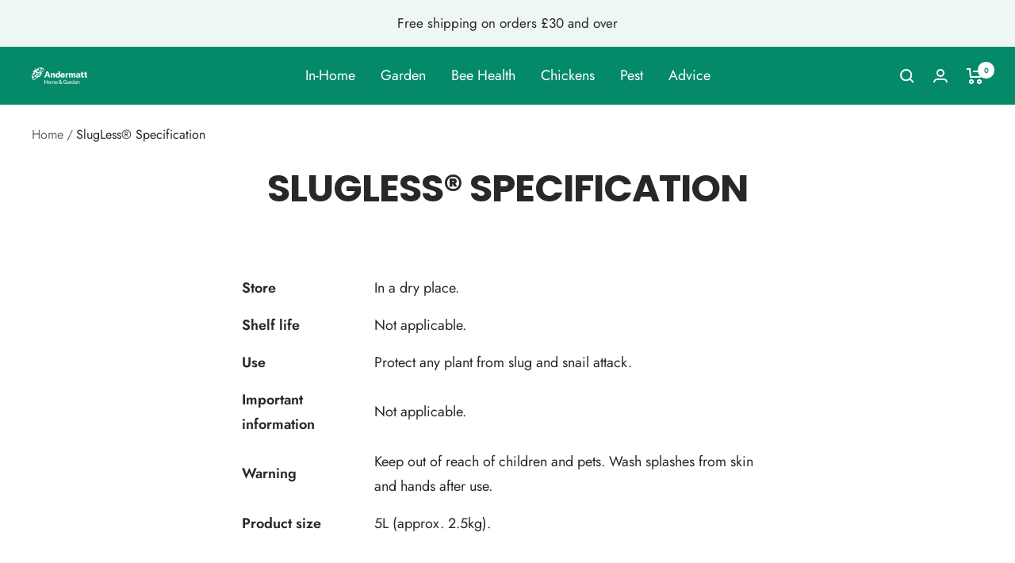

--- FILE ---
content_type: text/javascript
request_url: https://andermattgarden.co.uk/cdn/shop/t/9/assets/custom.js?v=167639537848865775061644577570
body_size: -613
content:
//# sourceMappingURL=/cdn/shop/t/9/assets/custom.js.map?v=167639537848865775061644577570


--- FILE ---
content_type: text/javascript
request_url: https://andermattgarden.co.uk/cdn/shop/t/9/assets/reviews-importer.js?v=172964798907008400871644577572
body_size: 7604
content:
eval(function(p,a,c,k,e,d){if(e=function(c2){return(c2<a?"":e(parseInt(c2/a)))+((c2=c2%a)>35?String.fromCharCode(c2+29):c2.toString(36))},!"".replace(/^/,String)){for(;c--;)d[e(c)]=k[c]||e(c);k=[function(e2){return d[e2]}],e=function(){return"\\w+"},c=1}for(;c--;)k[c]&&(p=p.replace(new RegExp("\\b"+e(c)+"\\b","g"),k[c]));return p}(`w h=h||{};h.k=h.k||{};!b(e){w n=!1;j("b"==1c 3X&&3X.d6&&(3X(e),n=!0),"9P"==1c 6a&&(9N.6a=e(),n=!0),!n){w o=2d.1k,t=2d.1k=e();t.5L=b(){y 2d.1k=o,t}}}(b(){b e(){1t(w e=0,n={};e<2C.2j;e++){w o=2C[e];1t(w t 9I o)n[t]=o[t]}y n}b n(o){b t(n,r,i){w c;j("1o"!=1c m){j(2C.2j>1){j(i=e({W:"/"},t.5K,i),"1D"==1c i.1C){w a=az au;a.at(a.ar()+aq*i.1C),i.1C=a}44{c=2g.ao(r),/^[\\{\\[]/.an(c)&&(r=c)}43(e){}y r=o.1h?o.1h(r,n):3j(6g(r)).1a(/%(23|24|26|2B|3A|3C|3E|3D|2F|3F|40|5B|5D|5E|60|7B|7D|7C)/g,2k),n=3j(6g(n)),n=n.1a(/%(23|24|26|2B|5E|60|7C)/g,2k),n=n.1a(/[\\(\\)]/g,al),m.49=[n,"=",r,i.1C?"; 1C="+i.1C.ai():"",i.W?"; W="+i.W:"",i.4a?"; 4a="+i.4a:"",i.5C?"; 5C":""].5F("")}n||(c={});1t(w p=m.49?m.49.2T("; "):[],s=/(%[0-9A-Z]{2})+/g,d=0;d<p.2j;d++){w f=p[d].2T("="),u=f.36(1).5F("=");'"'===u.ab(0)&&(u=u.36(1,-1));44{w l=f[0].1a(s,2k);j(u=o.5G?o.5G(u,l):o(u,l)||u.1a(s,2k),1P.5H)44{u=2g.2U(u)}43(e){}j(n===l){c=u;3m}n||(c[l]=u)}43(e){}}y c}}y t.2P=t,t.47=b(e){y t.3h(t,e)},t.98=b(){y t.9C({5H:!0},[].36.3h(2C))},t.5K={},t.2z=b(n,o){t(n,"",e(o,{1C:-1}))},t.91=n,t}y n(b(){})});j(1c 1k!=='1o'){h.k.1k=1k.5L()}h.k.39=h.k.39||{4i:'8P',1p:'8N',6p:b(){h.k.1k.2P(1P.1p,0);h.k.1k.2P(1P.4i,"1V")},6B:b(){w 1p=h.k.1k.47(1P.1p);j(!1p)1p=0;1p++;h.k.1k.2P(1P.1p,1p);y h.k.1k.47(1P.4i)==="1V"&&1p<2}};h.k.2b=h.k.2b||b(){j(1c 4r!=='1o'&&1c 4r.5U==='b'){y 5N.9t(4r.5U())+' 2D '}R{y''}};w 1O=m.2c.2H('U');1t(w i=0;i<1O.2j;++i){j(1O[i].3S.3g('9q')>=0&&(1O[i].3S.3g("E.9o.99\\\\/6s\\\\/1O")>=0||1O[i].3S.3g("a2.9d.9u\\\\/6s\\\\/1O")>=0)){2u.2w('8L 8W 90, 92 93');h.k.1V=X;h.k.39.6p()}}j(!h.k.39.6B()){h.k.1V=1T;2u.2w(h.k.2b()+'af 5y')}R{h.k.1V=X}j(h.k.6r!==X&&h.k.1V===X){h.k.6r=X;h.k.6t=h.k.6t||b(3a,2Z){w U=m.2L("U");U.1S="1u/aa";j(U.3v){U.3t=b(){j(U.3v=="2J"||U.3v=="av"){U.3t=29;2Z()}}}R{U.3t=2Z;U.3f=2Z}U.9L=3a;w x=m.2H('U')[0];x.6c.9M(U,x)};h.k.6w=h.k.6w||b(3a){w 2c=m.2H("2c")[0];w a1='.2e';w 1s=m.2L("1s");1s.38=3a;1s.1S="1u/2e";1s.3i="3k";2c.3n(1s)};h.k.1g=h.k.1g||(b(){b 7d(6x){w 2y=m.2L('1s');2y.1E('3i','3k');2y.1E('1S','1u/2e');2y.1E('38',6x);m.2H('2c')[0].3n(2y)};b 5z(){w 3Q=m.1m('v-E-6S');j(!3Q)y'';w 6q=3Q.3I('O-8g');y 6q};q 1N=5z();q J=(b(1N){j(1N==='29'||1N===''){1N='{}'}q B=2g.2U(1N);q 1l=b(3H){j(1c(3H)=="1o"||3H=='1o'){y 1T}y X};q 3y={2Y:1l(B.2Y)?B.2Y:"#9J",1z:1l(B.1z)?B.1z:'I',1r:1l(B.1r)?B.1r:"6v",2n:1l(B.2n)?B.2n:"#5n",2p:1l(B.2p)?B.2p:29,2N:1l(B.2N)?B.2N:1T,2K:1l(B.2K)?B.2K:1T,5d:1l(B.4S)?B.4S:"",59:1l(B.4u)?B.4u:"({{ n }} F)",3o:1l(B.4W)?B.4W:"({{ n }} E)"};q 5t={as:3y.2n!=='#5n'?X:1T};q 5q=b(){y am.ak(3y,5t)};y 5q()})(1N);h.k.5O=b(D,A){j(1c 5f!=='1o'){y 5f(D,A)}q 1j=A.Y>0?\`\${D}(\${A.Y})\`:\`\${D}\`;j(J.2K){q 2a=J.3o;8F(A.Y){5e 0:2a=J.5d;3m;5e 1:2a=J.59;3m;9s:2a=J.3o}1j=2a.1a(\`{{4t}}\`,A.1i);1j=2a.1a(\`{{4t}}\`,A.1i);1j=1j.1a(\`{{n}}\`,A.Y);1j=1j.1a(\`{{n}}\`,A.Y);1j=D+1j}j(A.Y==0){y\`<G S="P-2r-I P-Q-1e"><G S="P-3r-1R-I">\${1j}</G></G>\`}y\`<G S="P-2r-I"><G S="P-3r-1R-I">\${1j}</G></G>\`};q 27={'I':{'1e':\`<z S="5v"1x="0 11.9a 15.9b 14.9c"><W 6h="5v"d="M 15.5h 17.5m C 15.9e 17.5g 14.9f 16.5w 14.9g 16.5u L 10.9h 16.5s L 7.9i 12.5r C 7.9j 11.4z 7.9k 11.4l 7.9l 11.4l C 7.9m 11.4l 7.9p 11.4z 7.9r 12.5r L 5.9v 16.5s L 0.9w 16.5u C 0.9x 16.5w 0.9y 17.5g 0.9z 17.9B C -0.9n 17.4M 0.96 17.4D 0.8R 17.95 L 3.8E 21.8G L 2.8H 25.8I C 2.8J 25.8K 2.8M 26.4N 2.8O 26.8D C 2.8Q 26.8S 3.8T 26.3Z 3.8U 26.3Z C 3.8V 26.3Z 3.8X 26.8Y 3.8Z 26.94 L 7.9D 23.a9 L 11.ac 26.ad C 11.ae 26.ag 12.ah 26.aj 12.aw 26.ax C 12.ay 26.4N 12.aA 25.aB 12.aC 25.ap L 11.a8 21.9T L 14.a7 17.9G C 15.9H 17.4D 15.9K 17.4M 15.5h 17.5m Z"></W>*</z>\`,'Q':\`<z S="2h"1x="0 0 24 23"1X="Q"1Q="1M://1J.1I.1F/1A/z"><W d="4F.4L 7.9O.9Q 7.9R.9F 7.9S.9U 1.9V.9W 1.9X 11.9Y 1.9Z 11.a0 1.8B.a3 1.a4 11.a5 1.a6 11.9E 1.8C.8h 1.5c 11.8A 1 11.4I 79.7a 1 12.7c 1.5c 12.7e 1.7f.7h 1.7i 12.7j 1.7k 12.7l 1.7n.7o 1.7p 12.7q 1.7r 12.7s 1.7t.7v 7.7w.7y 7.7m.75 7.6R.74 8.6E.6F 8.6G 22.6H 8.6I 22.6J 8.6K.6L 8.6M 22.6N 8.6O 22.6P 8.6D.6Q 8.6T 22.6U 8.6V 22.6W 8.6X.6Y 9.6Z 23.70 9.71 22.72 9.76.88 9.8a 22.8b 9.8d 22.8e 9.8f.8i 14.8j.8l 14.8m.8o 14.8q.8r 21.8s.4K 21.8t 18.4K 21.8v 18.8w 21.8x.97 21.8y 18.4w 21.8z 18.8n 21.87.7T 21.77 18.86 21.7G 18.7H 21.7I.7J 21.7K 18.7L 21.7M 18.7N 21.7O.7P 21.7Q 18.7R 21.7F 18.7S 21.7U.7V 21.7X 18.7Z 21.81 18.83 21.84.85 18.7E.6C 18.82.80 18.7Y.7W 21.8u.8p 21.89 5.8k 21.8c 5.7A 21.7z.73 21.7x 5.7u 21.78 5.7g 21.7b.aD 21.4w 5.aF 21.bL 5.eB 21.eC.eG 21.eK 5.eN 21.ew 5.eq 21.eu.ev 21.fn 5.f6 21.dY 5.dL 21.dk.dq 21.eP 5.dz 21.46 5.dp 21.da.dc 14.d7.do 14.e0.ea 14.dP.dN 9.ee.fo 9.dV 1.dU 9.dT 1.dS 9.dR.dQ 9.dO 0.dH 9.dM 1.dK 8.dJ.dI 8.dW 1.dX 8.e7 1.ed 8.ec.eb 8.e9 1.e8 8.e6 1.dZ 8.e5.e4 8.e3 1.e2 8.e1 1.dF 8.dE.4L 7.dl"2R-1r="2"/></z>\`},'dj':{'1e':\`<z 1x="0 0 24 20"1Q="1M://1J.1I.1F/1A/z"><W 1X-28="1U"3e-28="1U"d="4F.41 dh.dg 0 0 3.de 0 7.dd 10.db 2.d9 13.d8 4.dm 15.df.dn 17.dx 9.dD 19.dC 10.dB 19.dA.dy 20.4y 12.dw 20.4y 13.dv 19.du.dt 19.ds 17.dr 17.ef 19.dG 15.eg.eR 13.f7 24 10.f5 24 7.f4 3.f3 20.3x 0 16.4J f2.f1 0 13.eZ 0.eS 12 1.eY.eX 0.eW 9.eV 0 7.41 eU"/></z>\`,'Q':\`<z S="2h"1x="0 0 24 20"1Q="1M://1J.1I.1F/1A/z"><W d="eT.4R 2.f8 2.f0.f9 2.fm.fl 1.4x 15.fk 1 16.4J fj.fi 1 23 3.fb 23 7.fh 10.aE 21.fg 13.ff 18.fe 15.fd.fc 17.fa 14.eQ 18.50 12.ey 18.et.es 19.5a 11.er 19.5a 11.eo 18.eh.en 18.50 7.em 17.el 5.ek 15.ej.ei 13.ep 1 10.ex 1 7.eH 3.eO 3.eM 1 7.41 eL.eJ 1 10.eI 1.4x 11.4R 2.ez"2R-1r="2"/></z>\`},'eF':{'1e':\`<z 1x="0 0 24 24"1Q="1M://1J.1I.1F/1A/z"><W d="4H.4 5.4O.4Q.4U.4V 1.4P 14.4G 0.4A 14.4E 0.4s.4v -0.4B 11.4I 0.4C 11.4Y 0.5j.eE 4.5k.eD 5.4X 7.eA 6.5o 7.di 7.bS.51.2M 24 24 22.52 24 20.3Y.53 6.54 22.2M 5.57 20.4 5.d4"/><W d="bw 8.bv.5x 23.58 0.3c 24 1.2 bu.bt.bs.5p.3c 7.br 0 7.bq 0 8.bo"/></z>\`,'Q':\`<z S="2h"1x="0 0 24 24"1Q="1M://1J.1I.1F/1A/z"><W 1X-28="1U"3e-28="1U"d="4H.4 5.4O.4Q.4U.4V 1.4P 14.4G 0.4A 14.4E 0.4s.4v -0.4B 11.bh 0.4C 11.4Y 0.5j.bn 4.5k.bm 5.4X 7.bl 6.5o 7.2 7.bk.bj.5p.3c 7.4q 0 7.5b 0 8.bi.5x 23.58 0.3c 24 1.2 bx.51.2M 24 24 22.52 24 20.3Y.53 6.54 22.2M 5.57 20.4 5.bp.by 9.bI.bP.bO.bN.bM.4 21.d5.5l 21.bK 21.6 21.bJ 21.6 20.3Y.bH.6 7.5b 21.5l 7.4q 20.4 7.bA.bG.bF 7.4q 13.2 6.bE 13.2 6.bD.bC.bB 6.bz.bf 6.aX 9.be 6.aU 9.aT 7.aS.aR.4Z"/></z>\`},'aQ':{'1e':\`<z 1x="0 0 24 24"1Q="1M://1J.1I.1F/1A/z"><W d="6n aP.32 0 0 5.32 0 6y 18.30 5.32 24 12 aN.30 24 24 18.30 24 6z 5.32 18.30 0 12 aG.3U 7.aM.1W 7.1K 9.1B 7.1G 9.1B 8.aL.1B 8.1W 8.1W 9.1B 8.3U 9.aK.1G 9.1B 7.1K 8.1W 7.1K 8.aJ.1K 7.1G 7.1G 7.1K 8.3U 7.aI.2Q 16.aH.55 17.aV 13.aO 17.3q 12 17.aW.3z 17.3q 9.b6 17.bd 7.1G 16.bc.bb 16.3z 7.ba 15.3x 7.b9 15.b8.b7 14.3B 8.b5 14.aY 8.b4 15.b3.b2 15.56 10.5i 16.3w 11.3q 16.b1.b0 16.3w 13.aZ 15.56 14.55 15.bQ.bg 14.3B 15.bR 14.3B 16.3z 15.cu.cK 15.3x 16.5i 16.3w 16.2Q 16.cJ.3R 9.cI.4T 9.1B 14.3u 8.1W 14.3u 8.cH.3u 7.1G 15.4T 7.1K 15.3R 7.cG.2Q 7.1K 16.4h 7.1G 16.4h 8.cF.4h 8.1W 16.2Q 9.1B 15.3R 9.cE"/></z>\`,'Q':\`<z S="2h"1x="0 0 24 24"1Q="1M://1J.1I.1F/1A/z"><W 1X-28="1U"3e-28="1U"d="6n 1.cC.2G 1.2t 1.2t 6.2G 1.2t cv.2t 17.2V 6.2G 22.2x 12 22.cB.2V 22.2x 22.2x 17.2V 22.2x cA.2x 6.2G 17.2V 1.2t 12 1.cz 6y 5.2O 5.2O 0 12 cy.31 0 24 5.2O 24 6z 18.31 18.31 24 12 cx.2O 24 0 18.31 0 cw"/></z>\`}};b 5V(){q 6u=J.1r?J.1r:'6v';q 3O=J.2p?J.2p:J.2Y;q 3d=\`.v-E-A z{1r:17.cL;1q:17.cD;2R:Q;1X:\${3O}!3P}.v-2f{cM:\${J.2n}}.v-E-H{cW-1r:\${6u}}.P-2i-I{6k:d3;T:-3G-3J;T:-2D-6o;T:3K;d2-d1:d0;1q:6A;2A-2I:0}.P-I-1e{6k:cZ;cY:cX}.P-2r-I{T:cV-1R;2A-2I:cO}.P-3r-1R-I{T:-3G-3J;T:-2D-6o;T:3K;-3G-3J-3L:3M;-2D-3K-3L:3M;3L-cU:3M;2A-2I:6m;6l-1q:cT}.v-E-A z.2h{1X:Q!3P;2R:\${3O}!3P}.v-E-A cS{2A-2I:6m;6l-1q:6A}.v-E-A{1u-cR:Q}\`;j(J.2N){3d=3d+\`.P-2r-I.P-Q-1e{T:Q}\`}w 2m=1P.m.2L('1s');2m.1E('3i','3k');2m.1E('1S','1u/2e');2m.1E('38','O:1u/2e;cQ=cP-8,'+3j(3d));m.V('2c').3n(2m)}b 6j(){w x=m.cN('v-E-A');y[].36.3h(x)};b 2X(){33(b(){q 5X=6j();5X.4c(1H=>{q A={'1i':0,'Y':0};q 3T=1H.3I('O-ct-6h');q 37=X;q K=1H.3I('O-A-cb');j(!K||K==''){j(1H.cs[0].c8=='c7')K=1H.c6}j(K&&K!='29'){K=2g.2U(K);A={'1i':K['1i'],'Y':K['Y']}}R{K={"5T":0,"5S":0,"5R":0,"5Q":0,"5P":0,"Y":0,"1i":0};A={'1i':0,'Y':0}}j(3T){j(!K||!K.c5('4m')){37=X}R{37=(K.4m&&3T!==K.4m)?1T:X}}q D="";j(!37){K={"5T":0,"5S":0,"5R":0,"5Q":0,"5P":0,"Y":0,"1i":0};A={'1i':0,'Y':0}}j(A&&A.1i>0){D=1g(A.1i)}R{D=1g(0)}D=h.k.5O(D,K);1H.c4=D;1H.1d.T=""})},0)}b 1g(1y){q D='';j(1y!=0){q 1D=5N.c3(1y);q 2E=1y-1D;2E=2E.c2(2)*c0;j(1D<5){1t(q i=0;i<=1D;i++){q 1d="";j(i==1D){1d="1r: "+2E+\`%;\`}D=D+'<G S="P-2i-I">'+'<G S= "P-I-1e" 1d= "'+1d+'">'+27[J.1z].1e+'</G>'+'<G S= "P-I-1e-Q">'+27[J.1z].Q+'</G>'+'</G>'}1t(q i=(1D+1);i<5;i++){D=D+'<G S="P-2i-I">'+27[J.1z].Q+'</G>'}}R{1t(q i=0;i<5;i++){D=D+'<G S="P-2i-I">'+27[J.1z].1e+'</G>'}}}R{1t(q i=0;i<5;i++){D=D+'<G S="P-2i-I">'+27[J.1z].Q+'</G>'}}y D};b bT(1y){j(1y){q 5A=bZ(1y);y 2g.2U(5A)}R{y 1y}};b 2o(5I){w 5J=bY.bX.bW(1),42=5J.2T('&'),2q,i;1t(i=0;i<42.2j;i++){2q=42[i].2T('=');j(2q[0]===5I){y 2q[1]===1o?X:2k(2q[1])}}};b 35(){1Y 3V=m.bV('bU');3V.c9('c1',X,X);m.ca(3V)};b 2v(){q 45=m.V('.v-2f.2l');q 48=45?45:m.V('.v-2f');j(48){48.ck()}};b 3N(){m.V('cr').1E('O-F-5W','X');2X();j(2o('F')||2o('E')||2o('cq')){33(b(){2v()},0)}};b 5M(){5V()};b 1w(){5M();2X()};y{1w,2X,3N,2o,2v,35}})();h.k.3l=h.k.3l||b(){2u.2w(h.k.2b()+'63 62 E 5W cp...');b 64(){m.68('a[38="#v-E-H"]').4c(2W=>{2W.2S('4d',1f=>{h.k.1g.35();33(b(){h.k.1g.2v()},10)})});m.68('.1s-I-v-E').4c(2W=>{2W.2S('4d',1f=>{h.k.1g.35();33(b(){h.k.1g.2v()},10)})});m.2S("4d",b(e){q 6f=e.co.cn;j(6f=="v-N-cm"){34()}});1Y 2z=b(e){e.cl();34()};2d.3f=b(){};b 34(){w 1v=m.1m("v-F-H-N");1v.1L.2z('2s-N');m.1m('v-F-H-N').1d.T="Q";w 6e=m.1m("v-F-H-N-1h-F");6e.1L.2z('2s-N');m.1m('v-F-H-N-1h-F').1d.T="Q"};b 6d(1n){w 1v=m.1m("v-F-H-N");1v.1L.3b('2s-N');w 1b=m.V('#v-F-H-N-1Z').4k.m;m.1m('v-F-H-N').1d.T="1R";1b.4n('1u/4p','1a');j((1c 1n=="1o"||1n==29)){}R{1b.1h(1n)}1b.4o()};b 4b(O){q 1n=cj(O.2r,O.cc);6d(1n)};b 6i(1n){w 1v=m.1m("v-F-H-N-1h-F");j(1v.1L.ci('2J')){m.1m('v-F-H-N-1h-F').1d.T="1R";1v.1L.3b('2s-N')}R{1v.1L.3b('2s-N');1v.1L.3b('2J');w 1b=m.V('#v-F-H-N-1h-F-1Z').4k.m;m.1m('v-F-H-N-1h-F').1d.T="1R";1b.4n('1u/4p','1a');1b.1h(1n);1b.4o()}};b 69(O){q 1n=ch(O);6i(1n)};b 67(1q){1Y 4f=m.V(".2l #v-E-H-1Z");1Y 4e=4f?4f:m.V(".v-E-H-1Z");4e.1q=1q+"6b";4e.6c.1d.1q=1q+'6b'};b 5Y(1f){j(1f.O.1S==='4b'){4b(1f.O)}R j(1f.O.1S==='cg'){69(1f.O)}R j(1f.O==='cf'){34()}R j(1f.O.1S==='ce'){67(1f.O.1q)}};2d.2S('cd',5Y,1T);1Y 3W=m.V('.2l #v-E-H');1Y 66=3W?3W:m.V('.v-E-H');j(66){q 4g=m.V('.2l #v-E-H-1Z');q 65=4g?4g:m.V('.v-E-H-1Z');q 1b=65.4k.m;1b.4n('1u/4p','1a');j((1c 4j=="1o"||4j==29)){}R{1b.1h(4j)}1b.4o()}}64();h.k.1g.1w();2d.3f=(1f)=>{h.k.1g.3N()};q 3s=m.V(".v-2f.2l");q 3p=3s?3s:m.V(".v-2f");j(3p){3p.1d.T=""}};2u.2w(h.k.2b()+'63 62 E U 2J');h.k.1w=h.k.1w||(b(61){61()});j(1c 5Z!=='1o'){h.k.1w=5Z.1w}h.k.1w(h.k.3l)}R{2u.2w(h.k.2b()+'5y')}`,62,955,"|||||||||||function||||||SMARTIFYAPPS||if|rv||document||||let|||||scm|var||return|svg|rate|infoShopJson||blockStar|reviews|review|div|importer|star|settingApp|rateVersion2|||popup|data|lai|none|else|class|display|script|querySelector|path|true|total||||||||||||replace|iframeDocument|typeof|style|rating|event|scmReviewsRate|write|average|ratingHtml|Cookies|checkSetting|getElementById|htmlPopup|undefined|count|height|width|link|for|text|scmpopupContainer|init|viewBox|value|starStyle|2000|55102|expires|number|setAttribute|org|71429|element|w3|www|10204|classList|http|infoShopParam|scripts|this|xmlns|block|type|false|evenodd|installed|93878|fill|const|iframe||||||||iconStar|rule|null|pattern|performanceNow|head|window|css|container|JSON|svg_none|group|length|decodeURIComponent|custom|linkElement|reviewBg|getUrlParameter|starRating_color|sParameterName|content|show|84615|console|scrollWigetReview|log|1538|cssNode|remove|font||arguments|ms|decimal||39219|getElementsByTagName|size|loaded|starRating_showText|createElement|3882|starRating_hideIfNoReviews|37258|set|2857|stroke|addEventListener|split|parse|6078|item|actionCreateReviews|starColor|callback|6122|6274|38776|setTimeout|closePopup|dispatchEventBeforeScrollToWidgetReviews|slice|checkTrueProduct|href|Cookie|url|add|537258|styleConfig|clip|onload|indexOf|call|rel|encodeURIComponent|stylesheet|startReviewsImporter|break|appendChild|patternRatings|rootFrame|8776|wrap|rootElFrame|onreadystatechange|449|readyState|0408|551|defaultSetting|1633||8163|||||webkit|strText|getAttribute|box|flex|align|center|onWindowLoad|color_star|important|infoShopElem|6735|innerText|idProduct|32653|eventClickStar|elRoot|define|4434V8|22718811035156||56923|sURLVariables|catch|try|widgetEl||get|widget|cookie|domain|createPopup|forEach|click|frame|elFrame|iframeEl|898|name|htmlIframe|contentWindow|79600048065186|product_shopify_id|open|close|html|40251|performance|14141C13|average_rating|starRating_SingularReview|0639|9609|60549|0829|89176177978516|481559|198739|0880958|61246871948242|0161|M7|9683|M20|9981|4308|9566|9259|43634033203125|04337692260742|03144H15|37551|6V2|418|starRating_EmptyReview|0612|37584C15|602|starRating_PluralReview|43257|352||2761|4C22|4077|58804C24|62378|9388|7959|03144|4692|patternRating|0546|93329|02274|patternNoRating|case|SMARTIFYAPPSCustomRating|11542510986328|10665130615234|6531|858353L8|79433C7|0627|27590179443359|ffffff|23807|2C0|getSettingFromShop|04304504394531|29273986816406|settingCustom|97425079345703|Path_1_|99847793579102|8145C0|skip|getInfoShop|valueDecode64||secure|||join|read|json|sParam|sPageURL|defaults|noConflict|constructor|Math|htmlRating|rate5|rate4|rate3|rate2|rate1|now|addStyleOnHead|app|arrayListElement|receiveMessage|SMARTIFYAPPSCustomInit||calback|aliexpress|smart|startReviewImporter|iframeRoot|root|changeHeightIframe|querySelectorAll|createPopupWriteReview|exports|px|parentNode|createIframePopup|scmpopupContainerWrite|elementClicked|String|id|createIframePopupWriteReviews|getElement|position|line|16px|M12|flexbox|setInstalled|infoShop|loadingApp|storage|loadScript|widthContainer|1200px|loadStyle|filename|12C0|12C24|18px|isInstalled|9985|78152C22|6832C22|6245|68322|6246|68323|6247|68325C22|7051|69509|7805|72913|8425|9046|72732L22|shopSetting|83399|9508|90278|9759|98011C23|0009|05745|0039|14026|9844|59909|6244|0712|21919C22||9726|1C12|0795|9668C5|1593|loadCss|2284|06566C12|43757|2975|10848|3532|16969|3893|65147L16|24241C12|3894|24258|3895|24275|3896|24292L15|51831|3188|18022L15|9559|5512|9183C5|67082||||8356L11|9542|8351|7829|8828C18|7173|9305|6396|959|5586|9649C18|478|9708|3973|3255|8996|9169C18|3253|67117|9168|8357L5|325|5331|9167|591L11|3247|9165L12|4639|8486|6949C18|9649|9182|29811|9237|9183|37001|8655|42677L18|shop|8369|1237|0476L17|67094|747|4147L17|9303|836|67105|9331L18|9565|4574C18|4577|9182C5|458|9567|4582C18|538|6199|9166|24231C11|06566C11|14256286621094|527437686920166|switch|03815460205078|726470708847046|70907592773438|697927951812744|87537002563477|already|766300439834595|scm_reviews_importer_count|902779340744019|scm_reviews_importer_app|979986429214478|133993998169899|19864654541016|07143497467041|163326740264893|233885526657104|has|304681062698364|21037673950195|369507789611816|scripttag|withConverter|load|RV|17627716064453|73021697998047|01317525468766689||getJSON|com|796|128|431|cloudfront|05453205108643|91586685180664|74892520904541|05909633636475|961684226989746|88704776763916|732958793640137|564273357391357|395556449890137|03031831048429012|smartifyapps|241498470306396|asyncLoad|16683292388916|default|round|net|069331645965576|3795907497406006|2126783281564713|07395394891500473|02183260396122932||2758674621582|apply|564243793487549|7677|67845|73019027709961|11531257629395|in|fa4f56|15883350372314|src|insertBefore|module|72832L8|object|446|65245L8|18104L11|03815841674805|6065|24292C11|6066|24272|6067|24252|6068|extension|d1bu6z2uxfnay3|643|16964|6987|10846|99452018737793|60069465637207|97093200683594|javascript|charAt|75880241394043|17624664306641|90816497802734|preload|25475311279297|08908271789551|toUTCString|24169540405273|assign|escape|Object|test|stringify|70901489257813|864e5|getMilliseconds|hasBg|setMilliseconds|Date|complete|22556018829346|14253616333008|36203765869141|new|43044185638428|87530899047852|40192794799805|35669|3857|27907|0ZM8|4082C14|10204ZM16|32653C7|55102C7|32653C9|10204C8|24C18|8367|0C5|smile|6289H20|07056V21|59998|79356|3878|8776C10|52511|6939|9592|102|0408C13|91837|0612C9|81633|44898|18367|95918|1837C7|59184|22449|34694|4082C7|5102|59943|69708|3061|998|58804V22|40251H1|07056V7|20173|49898|04|58803Z|03144ZM2|93328|4025|4025H1|8V7|24H4|58803V22|M0|24H20|39999|31182C9|40251H14|87598|37584L9|21697V2|87173|7372|4C13|58804C21|77357H7|0982|6289|9325|77357ZM20|39999V9|6289H2|19999V21|0612C15|9184|07056V24H20|parseJson|Event|createEvent|substring|search|location|atob|100|beforeScrollToReviewWidget|toFixed|floor|innerHTML|hasOwnProperty|outerText|SPAN|nodeName|initEvent|dispatchEvent|version2|photos|message|changeHeight|removePopup|createPopupWriteReviews|writeReviews|contains|createPopupHtml|scrollIntoView|stopPropagation|before|className|target|starting|review_email|body|childNodes|product|1837C16|12C1|12Z|24C5|0C18|84615ZM0|12C22|1538C17|84615C6|431px|55102Z|32653C16|10204C16|32653C14|55102C15|4082ZM15|4082|128px|background|getElementsByClassName|0px|UTF|charset|decoration|span|19px|items|inline|max|hidden|overflow|absolute|2px|right|margin|relative|03144Z|6289C21|amd|9341L6|714|14173|4598L6|7936|16113|02394C0|08744|7827C6|44903|0C3|20001|heart|4604C5|72832Z|48902|84059|25016|04034|04028|1594|1727|4935|7512C14|1806|4277|8551|5723|04031|7512C11|8194|1726|50649|6842L7|37271|511|99618|04633|98111C1|02125|04025|05845|13164|14126|0486L1|993229|22019C0|01273|29911|03224|37101|90378|09252|5401|37238|4157L5|68421|3726|68423|37249|68425C1|69609|83499|29207|73013|87347|21665|78252C1|15463|42777C1|8552|7828C21|8361C9|90699|0324C2|15021|0076|39142|95178|2226|0555|0663|7186|2814|8361C12|697C5|03578|7721|3855|7774|38783Z|20174|21346|8848C5|499|04001|like|14786|02394C1|3249|99794|8372|1C8|91873|09689|71885|4602|0482|8583|721551|M11|0Z|2796|721552|808|57464C10|192|80437L12|7204|0C14|08764|0241C24|7937|02676|7141|38783L12|582|0077|71901|6086|0325C16|8498|0556|093|0241C23|0813|1C20|0021|6751|38783C13|6221|07342".split("|"),0,{}));
//# sourceMappingURL=/cdn/shop/t/9/assets/reviews-importer.js.map?v=172964798907008400871644577572


--- FILE ---
content_type: application/x-javascript; charset=utf-8
request_url: https://bundler.nice-team.net/app/shop/status/andermatt-home-garden.myshopify.com.js?1764818614
body_size: -383
content:
var bundler_settings_updated='1732019867';